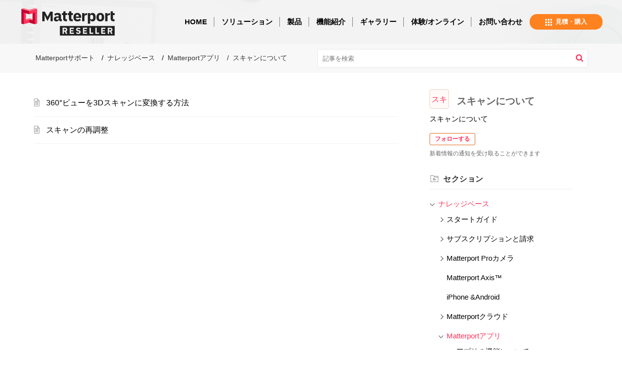

--- FILE ---
content_type: text/html;charset=UTF-8
request_url: https://support-matterport.livingcg.jp/portal/ja/kb/category/%E3%83%8A%E3%83%AC%E3%83%83%E3%82%B8%E3%83%99%E3%83%BC%E3%82%B9/matterport%E3%82%A2%E3%83%97%E3%83%AA/%E3%82%B9%E3%82%AD%E3%83%A3%E3%83%B3%E3%81%AB%E3%81%A4%E3%81%84%E3%81%A6
body_size: 8556
content:

<!DOCTYPE html>
<html id="portal_html" lang=ja><head>                  
<meta http-equiv="X-UA-Compatible" content="IE=edge" /><meta name="viewport" content="width=device-width, initial-scale=1, maximum-scale=1" /><meta http-equiv="Cache-Control" content="no-cache, no-store, must-revalidate" /><meta http-equiv="Pragma" content="no-cache" />
<title>Matterportサポート | スキャンについて | ナレッジベース</title>
 
<meta  name="description" content="Matterportサポート | スキャンについて | ナレッジベース"/>
<meta  name="keywords" content="Matterportサポート | スキャンについて | ナレッジベース"/>
<meta  name="twitter:card" content="summary"/>
 
<link rel="canonical" href="https://support-matterport.livingcg.jp/portal/ja/kb/category/%E3%83%8A%E3%83%AC%E3%83%83%E3%82%B8%E3%83%99%E3%83%BC%E3%82%B9/matterport%E3%82%A2%E3%83%97%E3%83%AA/%E3%82%B9%E3%82%AD%E3%83%A3%E3%83%B3%E3%81%AB%E3%81%A4%E3%81%84%E3%81%A6"/> 
<meta property="og:title" content="Matterportサポート | スキャンについて" />
<meta property="og:site_name" content="Matterport" />
<meta property="og:type" content="article" />
<meta property="og:locale" content="ja" />
<meta property="og:url" content="https://support-matterport.livingcg.jp/portal/ja/kb/category/%E3%83%8A%E3%83%AC%E3%83%83%E3%82%B8%E3%83%99%E3%83%BC%E3%82%B9/matterport%E3%82%A2%E3%83%97%E3%83%AA/%E3%82%B9%E3%82%AD%E3%83%A3%E3%83%B3%E3%81%AB%E3%81%A4%E3%81%84%E3%81%A6" />
 
<link  rel="alternate" hreflang="ja" href="https://support-matterport.livingcg.jp/portal/ja/kb/category/%E3%83%8A%E3%83%AC%E3%83%83%E3%82%B8%E3%83%99%E3%83%BC%E3%82%B9/matterport%E3%82%A2%E3%83%97%E3%83%AA/%E3%82%B9%E3%82%AD%E3%83%A3%E3%83%B3%E3%81%AB%E3%81%A4%E3%81%84%E3%81%A6"/>
<link  rel="alternate" hreflang="x-default" href="https://support-matterport.livingcg.jp/portal/ja/kb/category/%E3%83%8A%E3%83%AC%E3%83%83%E3%82%B8%E3%83%99%E3%83%BC%E3%82%B9/matterport%E3%82%A2%E3%83%97%E3%83%AA/%E3%82%B9%E3%82%AD%E3%83%A3%E3%83%B3%E3%81%AB%E3%81%A4%E3%81%84%E3%81%A6"/>
 
<link rel="preconnect" href="//static.zohocdn.com"><script nonce="b71c41a2ef1f85371c918a7ffa601e1f">var PortalInfo = JSON.parse("{\x22csp\x22:{\x22scriptSrcNonce\x22:\x22b71c41a2ef1f85371c918a7ffa601e1f\x22},\x22agentsLoginPageURL\x22:\x22\x22,\x22isJWTEnabled\x22:false,\x22endUsersLoginPageURL\x22:\x22\x22,\x22profileStatus\x22:null,\x22i18NLangFile\x22:\x22ja_JP\x22,\x22isHCDomainForInlineImageEnabled\x22:false,\x22isNewCaptchaEnabled\x22:true,\x22nimbusEditorUrl\x22:\x22static.zohocdn.com\/zoho\-desk\-editor\x22,\x22isSEOClientRenderingEnabled\x22:false,\x22isEmbedChatButtonEnabled\x22:true,\x22agentSigninIframeURL\x22:\x22https:\/\/support\-mk360.livingcg.jp\/support\/mk360\/ShowHomePage.do\x22,\x22isTicketExportEnabled\x22:true,\x22isRemoteAuthEnabled\x22:false,\x22isAttachmentFileTypeRestrictionEnabled\x22:true,\x22isTicketsViewCountEnabled\x22:false,\x22isCDNCustomScriptEnabled\x22:false,\x22helpCenterInfo\x22:{\x22tabs\x22:[{\x22isDefault\x22:true,\x22displayName\x22:\x22Home\x22,\x22name\x22:\x22Home\x22,\x22isVisible\x22:true},{\x22isDefault\x22:false,\x22displayName\x22:\x22MyRequests\x22,\x22name\x22:\x22Cases\x22,\x22isVisible\x22:false},{\x22isDefault\x22:false,\x22displayName\x22:\x22SubmitRequest\x22,\x22name\x22:\x22SubmitRequest\x22,\x22isVisible\x22:true},{\x22isDefault\x22:false,\x22displayName\x22:\x22HelpCenter\x22,\x22name\x22:\x22Solutions\x22,\x22isVisible\x22:true},{\x22isDefault\x22:false,\x22displayName\x22:\x22Community\x22,\x22name\x22:\x22Community\x22,\x22isVisible\x22:true}],\x22logoLinkBackUrl\x22:\x22\x22,\x22departmentIds\x22:[\x22642173000000529092\x22],\x22locale\x22:\x22ja\x22,\x22isOIDCEnabled\x22:false,\x22orgId\x22:\x22758189165\x22,\x22CustomizationDetails\x22:{\x22footerHtml\x22:\x22\/portal\/hccustomize\/edbsn685aaba0f35163fb9017a1e9aa5cad7e940673536109adaede0315303a5d6055aa1c76e1773b736a6bcacb76b2cea0ba\/footer.html\x22,\x22headerHtml\x22:\x22\/portal\/hccustomize\/edbsn685aaba0f35163fb9017a1e9aa5cad7e940673536109adaede0315303a5d6055aa1c76e1773b736a6bcacb76b2cea0ba\/header.html\x22,\x22css\x22:\x22\/portal\/hccustomize\/edbsn685aaba0f35163fb9017a1e9aa5cad7e940673536109adaede0315303a5d6055aa1c76e1773b736a6bcacb76b2cea0ba\/stylesheet.css\x22,\x22customThemeId\x22:\x22642173000000613107\x22,\x22color\x22:{\x22menuBar\x22:{\x22border\x22:{\x22hex\x22:\x22#e46317\x22,\x22opacity\x22:null},\x22normalMenu\x22:{\x22hex\x22:\x22#ffffff\x22,\x22opacity\x22:null},\x22selectedMenu\x22:{\x22hex\x22:\x22#e46317\x22,\x22opacity\x22:null},\x22hoverMenuText\x22:null,\x22selectedMenuText\x22:null,\x22hoverMenu\x22:{\x22hex\x22:\x22#e46317\x22,\x22opacity\x22:null},\x22normalMenuText\x22:null},\x22buttons\x22:{\x22secondary\x22:{\x22hex\x22:\x22#f9f9f9\x22,\x22opacity\x22:null},\x22primaryText\x22:{\x22hex\x22:\x22#ffffff\x22,\x22opacity\x22:null},\x22primary\x22:{\x22hex\x22:\x22#e46317\x22,\x22opacity\x22:null},\x22secondaryText\x22:{\x22hex\x22:\x22#333333\x22,\x22opacity\x22:null}},\x22tab\x22:{\x22background\x22:{\x22hex\x22:\x22#000000\x22,\x22opacity\x22:null},\x22opacity\x22:\x220.45\x22},\x22footer\x22:{\x22background\x22:{\x22hex\x22:\x22#252525\x22,\x22opacity\x22:null},\x22link\x22:{\x22hex\x22:\x22#ffffff\x22,\x22opacity\x22:null},\x22text\x22:{\x22hex\x22:\x22#ffffff\x22,\x22opacity\x22:null},\x22linkHover\x22:{\x22hex\x22:\x22#ffffff\x22,\x22opacity\x22:null}},\x22breadCrumb\x22:{\x22background\x22:{\x22hex\x22:\x22#f8f8f8\x22,\x22opacity\x22:null},\x22text\x22:{\x22hex\x22:\x22#333333\x22,\x22opacity\x22:null},\x22hoverText\x22:{\x22hex\x22:\x22#e46317\x22,\x22opacity\x22:null}},\x22link\x22:{\x22normalText\x22:{\x22hex\x22:\x22#000000\x22,\x22opacity\x22:null},\x22selectedText\x22:null,\x22primaryText\x22:null,\x22primaryHoverText\x22:null,\x22primarySelectedText\x22:null,\x22hoverText\x22:{\x22hex\x22:\x22#e46317\x22,\x22opacity\x22:null},\x22secondaryText\x22:null,\x22secondaryHoverText\x22:null},\x22header\x22:{\x22background\x22:{\x22image\x22:{\x22fileName\x22:\x22desktop\-2325627_1920.jpg\x22,\x22imageURL\x22:\x22https:\/\/desk.zoho.com\/portal\/api\/customThemes\/642173000000613107\/images\/8404754000000091002?portalId=edbsn685aaba0f35163fb9017a1e9aa5cad7ebd2ce41c30adf24c9a3f130b3b9754bd\x22,\x22imageDataURI\x22:null,\x22id\x22:\x228404754000000091002\x22},\x22color\x22:{\x22hex\x22:\x22#888888\x22,\x22opacity\x22:null},\x22endColor\x22:null,\x22enabled\x22:[\x22image\x22],\x22startColor\x22:null},\x22backgroundImage\x22:null,\x22text\x22:{\x22hex\x22:\x22#ffffff\x22,\x22opacity\x22:null},\x22backgroundEnd\x22:null,\x22textHover\x22:null,\x22backgroundStart\x22:null},\x22body\x22:{\x22middleContainer\x22:null,\x22background\x22:{\x22hex\x22:\x22#ffffff\x22,\x22opacity\x22:null}}},\x22themeVersionID\x22:\x22v1176819818627\x22,\x22name\x22:\x22Elegant\x22,\x22font\x22:null},\x22isMultiLayoutEnabled\x22:true,\x22isZohoOneEnabled\x22:false,\x22portalName\x22:\x22supportblivingcgjpxcaudultcj\x22,\x22baseDomain\x22:\x22https:\/\/desk.zoho.com\x22,\x22portalId\x22:\x22edbsn685aaba0f35163fb9017a1e9aa5cad7ebd2ce41c30adf24c9a3f130b3b9754bd\x22,\x22KB\x22:{\x22comments\x22:{\x22uuid\x22:\x2204bd5201\-54d3\-4dc4\-9313\-6b035cbef660\x22}},\x22id\x22:\x22642173000000613003\x22,\x22isSMSAuthEnabled\x22:false,\x22preferences\x22:{\x22isKBWatchListEnabled\x22:true,\x22isAccountTicketViewable\x22:false,\x22isArticleUpdatedTimeVisible\x22:false,\x22isMultiLayoutGridViewEnabled\x22:false,\x22articleFeedbackFormOnDislike\x22:\x22hide\x22,\x22isSEONoIndexNoFollowSetAcrossAllPages\x22:false,\x22isSignUpFormCustomized\x22:false,\x22tocPosition\x22:\x22side\x22,\x22showFeedbackFormOnDislike\x22:false,\x22isTicketViewsEnabled\x22:true,\x22isCustomStatusFilterEnabled\x22:false,\x22isArticleAuthorInfoVisible\x22:false,\x22isSelfSignUp\x22:false,\x22isImageWaitEnabled\x22:true,\x22isKBEndUsersCommentEnabled\x22:false,\x22isCommunityEnabled\x22:false,\x22isKBModerationEnabled\x22:true,\x22isTocEnabled\x22:true,\x22isClientDebuggingEnabled\x22:false,\x22isPayloadEncryptionEnabled\x22:false,\x22guestUserAccessRestriction\x22:{\x22submitTicket\x22:false},\x22signupFormLayout\x22:\x22STATIC_FORM\x22,\x22isUserDeletionEnabled\x22:true,\x22isSEOSetAcrossAllPages\x22:true,\x22isHelpCenterPublic\x22:true,\x22searchScope\x22:\x22section\x22,\x22isKBCommentAttachmentsEnabled\x22:true,\x22isCommunityAtMentionEnabled\x22:true,\x22imageWaitingTime\x22:\x221000\x22,\x22isMultilingualEnabled\x22:false,\x22communityLandingPage\x22:\x22allcategory\x22,\x22isKBEnabled\x22:true,\x22isSecondaryContactsEnabled\x22:true,\x22isKBCommentsRecycleBinEnabled\x22:true,\x22isOnHoldEnabled\x22:true,\x22isContactAccountMultiMappingEnabled\x22:false,\x22isOTPBasedAuthenticationEnabled\x22:false,\x22isGamificationEnabled\x22:false,\x22isTagsEnabled\x22:true},\x22activeLocales\x22:[{\x22i18nLocaleName\x22:\x22日本語\x22,\x22name\x22:\x22Matterport\x22,\x22locale\x22:\x22ja\x22,\x22type\x22:\x22DEFAULT\x22,\x22status\x22:\x22ACCESIBLE_IN_HELPCENTER\x22}],\x22logoUrl\x22:\x22https:\/\/support\-matterport.livingcg.jp\/portal\/api\/publicImages\/642173000000784021?portalId=edbsn685aaba0f35163fb9017a1e9aa5cad7ebd2ce41c30adf24c9a3f130b3b9754bd\x22,\x22url\x22:\x22https:\/\/support\-matterport.livingcg.jp\/portal\/\x22,\x22accountId\x22:\x2210031486753\x22,\x22locales\x22:[{\x22localeCode\x22:\x22ja\x22,\x22name\x22:\x22Japanese (Japan)\x22}],\x22isDefault\x22:false,\x22name\x22:\x22Matterport\x22,\x22favIconUrl\x22:\x22https:\/\/support\-matterport.livingcg.jp\/portal\/api\/publicImages\/642173000000784029?portalId=edbsn685aaba0f35163fb9017a1e9aa5cad7ebd2ce41c30adf24c9a3f130b3b9754bd\x22,\x22primaryLocale\x22:\x22ja\x22},\x22hcUsersSignInIframeURL\x22:\x22https:\/\/accounts.zohoportal.com\/accounts\/signin?_sh=false\x26client_portal=true\x26servicename=ZohoSupport\x22,\x22showAgentLoginInHC\x22:false,\x22zAppsFrameUrl\x22:\x22{{uuId}}.zappsusercontent.com\x22,\x22isCPSamlEnabled\x22:false,\x22zuid\x22:\x22\x22,\x22customScript\x22:null,\x22iamDomainOfHC\x22:\x22https:\/\/accounts.zohoportal.com\x22,\x22gtmId\x22:null,\x22attachmentControl\x22:{\x22type\x22:\x22FULL_PERMISSION\x22},\x22cssforMobileOTP\x22:\x22\/portal\/css\/hc_new_signin.css\x22,\x22csrf_token\x22:\x22326112e2\-90c6\-4038\-81ed\-706f18c17a0f\x22,\x22nimbusThemeUrl\x22:\x22static.zohocdn.com\/helpcenter\/elegant\x22,\x22sandboxDomain\x22:\x22deskportal.zoho.com\x22,\x22isTicketIdRedirectionEnabled\x22:true,\x22hcUsersSignUpRegisterScriptURL\x22:\x22\x22,\x22isSigninUsingZohoEnabled\x22:false,\x22pageSenseTrackingScript\x22:null,\x22isBotRequest\x22:true,\x22isGoalAnalyticsEnabled\x22:false,\x22moduleInfoMap\x22:{\x22Products\x22:{\x22changed_module_sanitized\x22:\x22products\x22,\x22changed_i18n_module\x22:\x22商品\x22,\x22changed_module\x22:\x22Products\x22,\x22changed_module_apikey\x22:\x22products\x22,\x22changed_i18n_plural_module\x22:\x22商品\x22,\x22changed_sing_module\x22:\x22Product\x22,\x22changed_plural_module\x22:\x22Products\x22,\x22changed_i18n_sing_module\x22:\x22商品\x22},\x22Solutions\x22:{\x22changed_module_sanitized\x22:\x22knowledge\-base\x22,\x22changed_i18n_module\x22:\x22ナレッジベース\x22,\x22changed_module\x22:\x22Knowledge Base\x22,\x22changed_module_apikey\x22:\x22kbCategory\x22,\x22changed_i18n_plural_module\x22:\x22記事\x22,\x22changed_sing_module\x22:\x22Article\x22,\x22changed_plural_module\x22:\x22Articles\x22,\x22changed_i18n_sing_module\x22:\x22記事\x22},\x22Contacts\x22:{\x22changed_module_sanitized\x22:\x22contacts\x22,\x22changed_i18n_module\x22:\x22連絡先\x22,\x22changed_module\x22:\x22Contacts\x22,\x22changed_module_apikey\x22:\x22contacts\x22,\x22changed_i18n_plural_module\x22:\x22連絡先\x22,\x22changed_sing_module\x22:\x22Contact\x22,\x22changed_plural_module\x22:\x22Contacts\x22,\x22changed_i18n_sing_module\x22:\x22連絡先\x22},\x22Customers\x22:{\x22changed_module_sanitized\x22:\x22customers\x22,\x22changed_i18n_module\x22:\x22顧客\x22,\x22changed_module\x22:\x22Customers\x22,\x22changed_module_apikey\x22:\x22customers\x22,\x22changed_i18n_plural_module\x22:\x22顧客\x22,\x22changed_sing_module\x22:\x22Customer\x22,\x22changed_plural_module\x22:\x22Customers\x22,\x22changed_i18n_sing_module\x22:\x22顧客\x22},\x22Cases\x22:{\x22changed_module_sanitized\x22:\x22tickets\x22,\x22changed_i18n_module\x22:\x22問い合わせ\x22,\x22changed_module\x22:\x22Tickets\x22,\x22changed_module_apikey\x22:\x22tickets\x22,\x22changed_i18n_plural_module\x22:\x22問い合わせ\x22,\x22changed_sing_module\x22:\x22Ticket\x22,\x22changed_plural_module\x22:\x22Tickets\x22,\x22changed_i18n_sing_module\x22:\x22問い合わせ\x22},\x22Accounts\x22:{\x22changed_module_sanitized\x22:\x22accounts\x22,\x22changed_i18n_module\x22:\x22取引先\x22,\x22changed_module\x22:\x22Accounts\x22,\x22changed_module_apikey\x22:\x22accounts\x22,\x22changed_i18n_plural_module\x22:\x22取引先\x22,\x22changed_sing_module\x22:\x22Account\x22,\x22changed_plural_module\x22:\x22Accounts\x22,\x22changed_i18n_sing_module\x22:\x22取引先\x22},\x22Community\x22:{\x22changed_module_sanitized\x22:\x22community\x22,\x22changed_i18n_module\x22:\x22コミュニティ\x22,\x22changed_module\x22:\x22Community\x22,\x22changed_module_apikey\x22:\x22community\x22,\x22changed_i18n_plural_module\x22:\x22コミュニティ\x22,\x22changed_sing_module\x22:\x22Community\x22,\x22changed_plural_module\x22:\x22Community\x22,\x22changed_i18n_sing_module\x22:\x22コミュニティ\x22}},\x22helpCentreIamDomain\x22:\x22https:\/\/accounts.zohoportal.com\x22,\x22hcUsersForgotPwdIframeURL\x22:\x22https:\/\/accounts.zohoportal.com\/accounts\/password\/forgot?_sh=false\x26_embed=true\x26client_portal=true\x26servicename=ZohoSupport\x26_hn=true\x22,\x22isNewAPIForKB\x22:true,\x22isCustomerHappinessEnabled\x22:false,\x22editorVersion\x22:\x225.3.9\x22,\x22agentForgotPwdURL\x22:\x22https:\/\/accounts.zoho.com\/password?servicename=ZohoSupport\x26serviceurl=%2Fsupport%2Fmk360\x26service_language=ja\x22,\x22editorUrl\x22:\x22https:\/\/static.zohocdn.com\/zoho\-desk\-editor\/EV5.3.9\/js\/ZohoDeskEditor.js\x22,\x22serviceName\x22:\x22ZohoSupport\x22,\x22isFolderPermalinkEnabled\x22:false,\x22userId\x22:\x22\x22,\x22accountsUrls\x22:{\x22forgotPasswordIframeUrl\x22:\x22https:\/\/support\-matterport.livingcg.jp\/accounts\/p\/10031486753\/password?servicename=ZohoSupport\x22,\x22logoutUrl\x22:\x22https:\/\/support\-matterport.livingcg.jp\/accounts\/p\/10031486753\/logout?servicename=ZohoSupport\x22,\x22signInIframeUrl\x22:\x22https:\/\/support\-matterport.livingcg.jp\/accounts\/p\/10031486753\/signin?servicename=ZohoSupport\x22,\x22reloginUrl\x22:\x22https:\/\/support\-matterport.livingcg.jp\/accounts\/p\/10031486753\/account\/v1\/relogin?servicename=ZohoSupport\x22},\x22defaultDepId\x22:\x22642173000000529092\x22,\x22isFederatedLoginEnabled\x22:false,\x22isFreePlan\x22:false,\x22agentInterfaceIamDomain\x22:\x22https:\/\/accounts.zoho.com\x22}")

function inIframe(){try{return window.self!==window.top}catch(n){return!0}}var loadingInIframe=inIframe()
try{if(loadingInIframe){var parentWindow=window.parent||{},portalPortalInfo=parentWindow.PortalInfo||{},parentHelpcenterInfo=portalPortalInfo.helpCenterInfo||{},parentPortalUrl=parentHelpcenterInfo.url,helpCenterInfo=PortalInfo.helpCenterInfo||{}
if(helpCenterInfo.url==parentPortalUrl){var hcCustomizationTemp=void 0===parentWindow.hcCustomization?!1:parentWindow.hcCustomization
!hcCustomizationTemp&&window.parent.location.reload()}}}catch(e){console.log("Couldn't access parent page")};
var deploymentType = "US";
var isPortalMarketPlaceEnabled = "false";
var cdnDomain = {
portalJs : "//static.zohocdn.com\/helpcenter\/elegant/",
portalCss : "//static.zohocdn.com\/helpcenter\/elegant/",
portalImages : "//static.zohocdn.com\/helpcenter\/elegant/",
portalFonts : "//static.zohocdn.com\/helpcenter\/elegant/"
}
var awsDomain={
portalJs : "//static.zohocdn.com\/helpcenter\/elegant/",
portalCss : "//static.zohocdn.com\/helpcenter\/elegant/",
portalImages : "//static.zohocdn.com\/helpcenter\/elegant/",
portalFonts : "//static.zohocdn.com\/helpcenter\/elegant/"
}
PortalInfo [ "nimbusCDNFingerprints" ] = {"header.js":"header.ca3c6d096e11d4d2ba54_.js","ZFramework.js":"ZFramework.9f407154b37b8a411ef0.js","ticketIconContent.js":"ticketIconContent.ef132fd7d5b0d1a64650_.js","articles.js":"articles.c9b52e149c2ad9ec7b79_.js","attachmentIconContent.js":"attachmentIconContent.c737c2175513ddd0820c_.js","clonerepo.js":"clonerepo.c3ffb6623bc79276dfc4.js","community.js":"community.407d7d8991d8b9c8491a_.js","modalwidget.js":"modalwidget.6024b56a67672230eafe_.js","editorInit.js":"editorInit.415eecb748747862d473.js","d3.js":"d3.30021d67a0d610173d29.js","react.js":"react.vendor.0a48cd3eb89bbe20219a_.js","widget.js":"widget.303a67741b0eaab58888_.js","mpwidget.js":"mpwidget.662e2a8c5c429f9414dd_.js","article.js":"article.9fe18dae81fe480ba6fb_.js","widgets.js":"widgets.4d07e33ea5e76826ca65_.js","main.js":"main.1e7c3f9987e84c28ba4e_.js","topics.js":"topics.3082fcedccf4f3236af2_.js","contributors.js":"contributors.292ae2405ee6cc18d1cc_.js","profile.js":"profile.9952fdf51bffc0c9bfb6_.js","ticket.js":"ticket.06f7f3e98fa5fe1287d2_.js","vendor.js":"vendor.f20cc32b8fe1c0809966_.js","mpextensionconfig.js":"mpextensionconfig.fd2140e306ff58c975cc_.js","iconContent.js":"iconContent.65dff2bee907943bfb45_.js","search.js":"search.3ded971ab6d5d74a4f7c_.js","runtime~main.js":"runtime~main.92372eb662db196e8996_.js","runtime~widget.js":"runtime~widget.53d0b20aaaad4847e037_.js","authorizationPage.js":"authorizationPage.f0c8e1f5339d987dd56c_.js","module.js":"module.6368a43407a573456a80_.js","ZohoCharts.min.js":"ZohoCharts.min.cabace3b2b984aceae99.js"};
PortalInfo [ "nimbusCDNFingerprintsCSS" ] = {"community.css":"community.407d7d8991d8b9c8491a_.css","main.css":"main.1e7c3f9987e84c28ba4e_.css","zohohckbarticlenotes.css":"zohohckbarticlenotes.95444bc1534bf935b6ce.css","search.css":"search.3ded971ab6d5d74a4f7c_.css","modalwidget.css":"modalwidget.6024b56a67672230eafe_.css","articles.css":"articles.c9b52e149c2ad9ec7b79_.css","mpwidget.css":"mpwidget.662e2a8c5c429f9414dd_.css","mpextensionconfig.css":"mpextensionconfig.fd2140e306ff58c975cc_.css","ZohoDeskEditorTools.min.css":"ZohoDeskEditorTools.min.a43e16bb8cb7999b5c85.css","header.css":"header.ca3c6d096e11d4d2ba54_.css","print.css":"print.41d57b1966089ba45581.css","ZohoDeskEditor.min.css":"ZohoDeskEditor.min.2045c6d4332a50bafdcd.css","module.css":"module.6368a43407a573456a80_.css","widgets.css":"widgets.4d07e33ea5e76826ca65_.css","article.css":"article.9fe18dae81fe480ba6fb_.css","authorizationPage.css":"authorizationPage.f0c8e1f5339d987dd56c_.css","topics.css":"topics.3082fcedccf4f3236af2_.css","showoriginal.css":"showoriginal.8571cb917871b37fa779.css","profile.css":"profile.9952fdf51bffc0c9bfb6_.css","ticket.css":"ticket.06f7f3e98fa5fe1287d2_.css","kbeditorinner.css":"kbeditorinner.1f46b7046d71339b0596.css","hc_authentication.css":"hc_authentication.e23fe04c5ccef9ac9f15.css","contributors.css":"contributors.292ae2405ee6cc18d1cc_.css"} || {};
Object.assign ( PortalInfo [ "nimbusCDNFingerprints" ] || {}, {"header.js":"header.ca3c6d096e11d4d2ba54_.js","ZFramework.js":"ZFramework.9f407154b37b8a411ef0.js","ticketIconContent.js":"ticketIconContent.ef132fd7d5b0d1a64650_.js","articles.js":"articles.c9b52e149c2ad9ec7b79_.js","attachmentIconContent.js":"attachmentIconContent.c737c2175513ddd0820c_.js","clonerepo.js":"clonerepo.c3ffb6623bc79276dfc4.js","community.js":"community.407d7d8991d8b9c8491a_.js","modalwidget.js":"modalwidget.6024b56a67672230eafe_.js","editorInit.js":"editorInit.415eecb748747862d473.js","d3.js":"d3.30021d67a0d610173d29.js","react.js":"react.vendor.0a48cd3eb89bbe20219a_.js","widget.js":"widget.303a67741b0eaab58888_.js","mpwidget.js":"mpwidget.662e2a8c5c429f9414dd_.js","article.js":"article.9fe18dae81fe480ba6fb_.js","widgets.js":"widgets.4d07e33ea5e76826ca65_.js","main.js":"main.1e7c3f9987e84c28ba4e_.js","topics.js":"topics.3082fcedccf4f3236af2_.js","contributors.js":"contributors.292ae2405ee6cc18d1cc_.js","profile.js":"profile.9952fdf51bffc0c9bfb6_.js","ticket.js":"ticket.06f7f3e98fa5fe1287d2_.js","vendor.js":"vendor.f20cc32b8fe1c0809966_.js","mpextensionconfig.js":"mpextensionconfig.fd2140e306ff58c975cc_.js","iconContent.js":"iconContent.65dff2bee907943bfb45_.js","search.js":"search.3ded971ab6d5d74a4f7c_.js","runtime~main.js":"runtime~main.92372eb662db196e8996_.js","runtime~widget.js":"runtime~widget.53d0b20aaaad4847e037_.js","authorizationPage.js":"authorizationPage.f0c8e1f5339d987dd56c_.js","module.js":"module.6368a43407a573456a80_.js","ZohoCharts.min.js":"ZohoCharts.min.cabace3b2b984aceae99.js"} );
window.isAWSEnabled = false;
/* 			window.addCDNExpireCookie=function(){if("undefined"==typeof navigator||navigator.onLine){var n=new Date,t=new Date(n);t.setDate(n.getDate()+1),document.cookie="aws_cdn_failed=1;expires="+t.toGMTString()}},
window.isAWSCDNUrl=function(n,t){var i=window.awsDomain[t];return!(!i||-1===n.indexOf(i))},
window.onNotifyError=function(n,t){if(isAWSCDNUrl(n,t)){addCDNExpireCookie();location.reload(!0)}},
window.isAWSCDNFailed=function(){var n=document.cookie.match("aws_cdn_failed=(.*?)(;|$)");return!!n&&"1"===unescape(n[1])},
*/			window.getStaticDomain=function(){var n=cdnDomain;return window.staticDomain?Object.assign?Object.assign({},window.staticDomain,n):Object.keys(n).reduce(function(t,i){return t[i]=n[i],t},window.staticDomain):n},
window.makeRequest=function(n,t){return new Promise(function(i,e){var o=new XMLHttpRequest;o.open(n,t),o.onload=function(){this.status>=200&&this.status<300?i(o.response):e({status:this.status,statusText:o.statusText})},o.send()})},
window.staticDomain=getStaticDomain();

if(!window.Promise){var setTimeoutFunc=setTimeout;function noop(){}function bind(e,n){return function(){e.apply(n,arguments)}}function handle(e,n){for(;3===e._state;)e=e._value;0!==e._state?(e._handled=!0,Promise._immediateFn(function(){var t=1===e._state?n.onFulfilled:n.onRejected;if(null!==t){var o;try{o=t(e._value)}catch(e){return void reject(n.promise,e)}resolve(n.promise,o)}else(1===e._state?resolve:reject)(n.promise,e._value)})):e._deferreds.push(n)}function resolve(e,n){try{if(n===e)throw new TypeError("A promise cannot be resolved with itself.");if(n&&("object"==typeof n||"function"==typeof n)){var t=n.then;if(n instanceof Promise)return e._state=3,e._value=n,void finale(e);if("function"==typeof t)return void doResolve(bind(t,n),e)}e._state=1,e._value=n,finale(e)}catch(n){reject(e,n)}}function reject(e,n){e._state=2,e._value=n,finale(e)}function finale(e){2===e._state&&0===e._deferreds.length&&Promise._immediateFn(function(){e._handled||Promise._unhandledRejectionFn(e._value)});for(var n=0,t=e._deferreds.length;n<t;n++)handle(e,e._deferreds[n]);e._deferreds=null}function Handler(e,n,t){this.onFulfilled="function"==typeof e?e:null,this.onRejected="function"==typeof n?n:null,this.promise=t}function doResolve(e,n){var t=!1;try{e(function(e){t||(t=!0,resolve(n,e))},function(e){t||(t=!0,reject(n,e))})}catch(e){if(t)return;t=!0,reject(n,e)}}window.Promise=function e(n){if(!(this instanceof e))throw new TypeError("Promises must be constructed via new");if("function"!=typeof n)throw new TypeError("not a function");this._state=0,this._handled=!1,this._value=void 0,this._deferreds=[],doResolve(n,this)};var _proto=Promise.prototype;_proto.catch=function(e){return this.then(null,e)},_proto.then=function(e,n){var t=new this.constructor(noop);return handle(this,new Handler(e,n,t)),t},Promise.all=function(e){return new Promise(function(n,t){if(!e||void 0===e.length)throw new TypeError("Promise.all accepts an array");var o=Array.prototype.slice.call(e);if(0===o.length)return n([]);var r=o.length;function i(e,s){try{if(s&&("object"==typeof s||"function"==typeof s)){var c=s.then;if("function"==typeof c)return void c.call(s,function(n){i(e,n)},t)}o[e]=s,0==--r&&n(o)}catch(e){t(e)}}for(var s=0;s<o.length;s++)i(s,o[s])})},Promise.resolve=function(e){return e&&"object"==typeof e&&e.constructor===Promise?e:new Promise(function(n){n(e)})},Promise.reject=function(e){return new Promise(function(n,t){t(e)})},Promise.race=function(e){return new Promise(function(n,t){for(var o=0,r=e.length;o<r;o++)e[o].then(n,t)})},Promise._immediateFn="function"==typeof setImmediate&&function(e){setImmediate(e)}||function(e){setTimeoutFunc(e,0)},Promise._unhandledRejectionFn=function(e){"undefined"!=typeof console&&console&&console.warn("Possible Unhandled Promise Rejection:",e)}}
var headerHtmlPromise, footerHtmlPromise;
var customizationObj= PortalInfo.helpCenterInfo.CustomizationDetails || {};
if(customizationObj.headerHtml){
headerHtmlPromise= makeRequest('GET',customizationObj.headerHtml)//No I18N
}
if(customizationObj.footerHtml){
footerHtmlPromise= makeRequest('GET',customizationObj.footerHtml)//No I18N
}</script><link href="https://support-matterport.livingcg.jp/portal/api/publicImages/642173000000784029?portalId=edbsn685aaba0f35163fb9017a1e9aa5cad7ebd2ce41c30adf24c9a3f130b3b9754bd" TYPE='IMAGE/X-ICON' REL='SHORTCUT ICON'/>
<link rel="preload" href='https://support-matterport.livingcg.jp/portal/api/publicImages/642173000000784021?portalId=edbsn685aaba0f35163fb9017a1e9aa5cad7ebd2ce41c30adf24c9a3f130b3b9754bd' as="image"/>
<link rel="stylesheet" type="text/css" integrity="sha384-s/2EYTg13V66KbkVookl40JFL8NHK4J7I0Lo6JMgiExPLi3ZYb/TdM0YwoBrk05D" crossorigin="anonymous" href="//static.zohocdn.com/helpcenter/elegant/css/main.1e7c3f9987e84c28ba4e_.css"></link>
<style id="customCss"></style>

<link id="customStyleSheet" href="/portal/hccustomize/edbsn685aaba0f35163fb9017a1e9aa5cad7e940673536109adaede0315303a5d6055aa1c76e1773b736a6bcacb76b2cea0ba/stylesheet.css" rel="stylesheet" type="text/css" />
<script type="text/javascript" nonce="b71c41a2ef1f85371c918a7ffa601e1f" integrity="sha384-Q7/Yr/2TO46oYNB3uQ4uE/TYh2fMoAH/aGCKNIqIGCptCr54FIJ0rBi1MCk83Ozp" crossorigin="anonymous"  src="//static.zohocdn.com/helpcenter/elegant/js/react.vendor.0a48cd3eb89bbe20219a_.js"></script>
<script type="text/javascript" nonce="b71c41a2ef1f85371c918a7ffa601e1f" integrity="sha384-1DxLCJkhWzfWVSR1dp8kzXcKq9VIvCfnPcqVIEn691xctG8IYLyyRp1uXsC7fHVp" crossorigin="anonymous" src="//static.zohocdn.com/helpcenter/elegant/js/vendor.f20cc32b8fe1c0809966_.js"></script>
<script type="text/javascript" nonce="b71c41a2ef1f85371c918a7ffa601e1f" integrity="sha384-+tXXEAdet3FE/5yjJyDrQ+wQPfNnGkSwNQXUmIzhyuYitdq2B1Eq47e4b0GoO79S" crossorigin="anonymous" src="//static.zohocdn.com/helpcenter/elegant/js/main.1e7c3f9987e84c28ba4e_.js"></script>
<script type="text/javascript" nonce="b71c41a2ef1f85371c918a7ffa601e1f" integrity="sha384-4RhTd3dcfyRRbiO21LOMz9gzB7AfnONJfeHorPlz3uqEuYp5DIkxz7AI2Ug6v9bH" crossorigin="anonymous" src="//static.zohocdn.com/helpcenter/elegant/js/runtime~main.92372eb662db196e8996_.js"></script>
<script type="text/javascript" nonce="b71c41a2ef1f85371c918a7ffa601e1f" integrity="sha384-BqSaHKaRGrf4kUNxhtq0JpO+wmOccu+5gOvWTHumMf32OfvpiOaSnRGdKjeZdCp0" crossorigin="anonymous" src="//static.zohocdn.com/helpcenter/elegant/i18n/ja_JP.64ab3b8596177ad2692a.js"></script></head><body class="body"><div id="container"/>
<h1>Matterportサポート | スキャンについて | ナレッジベース</h1>

<div id="seoBodyContent"><ul><li><h1>スキャンについて</h1></li>
<li><a href="https://support-matterport.livingcg.jp/portal/ja/kb/articles/%E3%82%B9%E3%82%AD%E3%83%A3%E3%83%B3%E3%81%AE%E5%86%8D%E8%AA%BF%E6%95%B4" rel="noopener" target="_blank" ><h2>スキャンの再調整</h2></a><div><span>Matterport アプリのこの機能を使用すると、スキャンを正しい場所に移動し、 位置合わせプロセスを再試行することで、位置ずれしたスキャンの修正を試みることができます。 以前は、スキャンは成功したが、2D ミニマップ ビュー上の間違った場所にあるように見える場合、 唯一の手段は、スキャンを削除し、再度スキャンして、より良い結果を期待することでした。 この機能を使用すると、次のことが可能になります。 ・問題のあるスキャン位置を選択し、より正確な位置に移動します。 ・回転の問題を修正するには、2 ...</span></div></li>
<li><a href="https://support-matterport.livingcg.jp/portal/ja/kb/articles/360%C2%B0%E3%83%93%E3%83%A5%E3%83%BC%E3%82%923d%E3%82%B9%E3%82%AD%E3%83%A3%E3%83%B3%E3%81%AB%E5%A4%89%E6%8F%9B%E3%81%99%E3%82%8B%E6%96%B9%E6%B3%95-20-12-2021" rel="noopener" target="_blank" ><h2>360°ビューを3Dスキャンに変換する方法</h2></a><div><span>最終更新日：2020年11月24日 19:04 マーターポートの360°ビューを３Dスキャンに変換するには、マーターポートのキャプチャapp用の「Cortex」という無料の変換エンジンを使用します。 この方法には3つの利点が存在します： １．変換することで、そうでなければ捉えられなかった３Dデータを埋めることができる。 ２．３Dスキャンを外に持ち出せる ３．プール（水がある場所）を埋めるために使用できる。 この処理には利点もありますが、この変換により取得された測定値は、 ...</span></div></li>
</ul>
</div> 
<script nonce="b71c41a2ef1f85371c918a7ffa601e1f">renderApp && renderApp();</script>
</body></html>

--- FILE ---
content_type: text/css;charset=UTF-8
request_url: https://support-matterport.livingcg.jp/portal/hccustomize/edbsn685aaba0f35163fb9017a1e9aa5cad7e940673536109adaede0315303a5d6055aa1c76e1773b736a6bcacb76b2cea0ba/stylesheet.css
body_size: 3058
content:
* {
  font-family: "游ゴシック体",YuGothic,"游ゴシック","Yu Gothic",sans-serif;
}
.br-sp {
	display: none;
}
#footerContainer > .Footer__footerBg {
	display: none;
}
.Icon__hoverbrand:hover,
.commonStyle__zt3breadCrumbText:hover,
.commonStyle__zt3Brand,
.Icon__brand,
.commonStyle__zt3Link:hover,
.themeLink:hover,
.commonStyle__zt3LinkActive,
.commonStyle__zt3bdrLine,
.DepartmentList__forums {
	color: #ff3158;
}
.commonStyle__zt3BrandBg {
	background-color: #ff3158;
}
.Header__searchTitle {
	color: #141414;
}
.Header__homeContent .Header__searchSection{
	padding: 9.250rem 0 6.250rem;
}
.AppContainer__backToTop {
	z-index: 99;
}
.Header__globalSearch {
	width: 80%;
	max-width: 800px;
}
.SearchContainer__globalSearch {
	border-radius: 999px;
	border: 1px solid #707070;
}
.Input__headerSearch {
	border-radius: 999px;
	padding-left: 24px;
}
.SearchContainer__searchIcon {
	border-top-right-radius: 999px;
	border-bottom-right-radius: 999px;
	background-color: #fff;
}
.SearchContainer__searchIcon .Icon__icon {
	color: #707070;
}
.Header__container {
	max-width: 100%;
	padding: 0;
}
.Header__globalSearchAlt {
	border: none;
}
.Header__homeNavbarFixed .Header__navbar .Header__menuicon {
	display: none;
}
.BreadCrumbs__breadcrumbsView ul li:first-child {
	display: none;
}
.BreadCrumbs__breadcrumbsView ul li:nth-child(2):before {
	content: none;
}
/*header*/
.Header__homeNavbarFixed .custom-header-wrap {
	display: none;
}
.Header__homeNavbarFixed .Header__globalSearchAlt {
	max-width: 800px;
}
.custom-header-wrap {
	width: 100%;
	height: 90px;
	z-index: 100;
	min-width: 1200px;
	background-color: rgba(0, 45, 65, 0.8);
	background-color: rgba(255, 255, 255, 0.9);
}
.custom-header-wrap .inner {
  width: 1200px;
  margin: auto;
	display: -webkit-flex;
	display: flex;
	-webkit-justify-content: space-between;
	justify-content: space-between;
	-webkit-align-items: center;
	align-items: center;
	height: 100%;
	position: relative;
}
.custom-header-wrap .inner h1 {
	display: block;
	display: -webkit-flex;
	display: flex;
	-webkit-align-items: center;
	align-items: center;
	font-size: 1.1rem;
}
.custom-header-wrap .inner h1 img {
	width: 200px;
	margin-right: 1em;
	vertical-align: middle;
}
.custom-header-wrap .inner .gmenuarea {
	display: -webkit-flex;
	display: flex;
	-webkit-justify-content: space-between;
	justify-content: space-between;
	-webkit-align-items: center;
	align-items: center;
}
.custom-header-wrap .inner .gmenuarea .estimate_btn_area {
	display: -webkit-flex;
	display: flex;
	-webkit-flex-direction: column;
	flex-direction: column;
}
.custom-header-wrap .inner .gmenuarea a.estimate_btn {
	display: table;
	width: 150px;
	padding: 0.5em 0;
  font-size: 13px;
  text-align: center;
	font-weight: bold;
	background-color: #ff8220;
	color: white;
	-moz-border-radius: 15px;
	-webkit-border-radius: 15px;
	border-radius: 15px;
}
.custom-header-wrap .inner .gmenuarea a.estimate_btn:before {
	content: "";
	display: inline-block;
	margin-right: 0.5em;
	width: 14px;
	height: 14px;
	background: url(https://livingcg.jp/matterport/wp-content/themes/matterport/img/icon/home.svg) no-repeat;
	background-size: contain;
	vertical-align: middle;
}
.custom-header-wrap .inner .gmenuarea a.cloud_btn {
	display: table;
	width: 150px;
	padding: .5em 0;
  font-size: 13px;
  text-align: center;
	font-weight: bold;
	-moz-border-radius: 15px;
	-webkit-border-radius: 15px;
	border-radius: 15px;
	background-color: white;
	border: 1px solid #666;
	color: black;
}
.custom-header-wrap .inner .gmenuarea a.cloud_btn:hover {
	filter: progid:DXImageTransform.Microsoft.Alpha(enabled=false);
	opacity: 1;
	background-color: #333333;
	color: white;
}
.custom-header-wrap .inner .gmenuarea ul.gmenu {
	display: -webkit-flex;
	display: flex;
	-webkit-justify-content: center;
	justify-content: center;
	overflow: visible;
	padding-left: 0;
}
.custom-header-wrap .inner .gmenuarea ul.gmenu li {
  list-style: none;
	position: relative;
	text-align: center;
}
.custom-header-wrap .inner .gmenuarea ul.gmenu li:last-child a::after {
	display: none;
}
.custom-header-wrap .inner .gmenuarea ul.gmenu li a {
	display: -webkit-flex;
	display: flex;
	-webkit-align-items: center;
	align-items: center;
	height: 90px;
	padding: 0 1em;
  font-size: 15px;
	font-weight: bold;
	color: black;
	position: relative;
	font-feature-settings: "palt";
}
.custom-header-wrap .inner .gmenuarea ul.gmenu li a:hover::before {
	width: 100%;
}
.custom-header-wrap .inner .gmenuarea ul.gmenu li a::before {
	position: absolute;
	content: "";
	width: 0;
	height: 1px;
	background-color: black;
	transition: 0.3s;
	bottom: 15px;
	left: 0;
}
.custom-header-wrap .inner .gmenuarea ul.gmenu li a::after {
	content: "";
	width: 1px;
	height: 20px;
	background-color: rgba(0, 0, 0, 0.5);
	position: absolute;
	top: 50%;
	right: 0;
	transform: translateY(-50%);
}
.custom-header-wrap .inner .gmenuarea ul.gmenu li .child {
	display: none;
	width: 440px;
	height: auto;
	position: absolute; /*            right: -120%;*/
	box-sizing: border-box;
	z-index: 1000;
	text-align: left;
	background-color: rgba(0, 45, 65, 0.8);
	background-color: rgba(255, 255, 255, 0.9);
}
.custom-header-wrap .inner .gmenuarea ul.gmenu li .child ul {
	padding: 0.5em;
	display: -webkit-flex;
	display: flex;
	justify-content: space-between;
	flex-wrap: wrap;
}
.custom-header-wrap .inner .gmenuarea ul.gmenu li .child ul li {
	display: -webkit-flex;
	display: flex;
	width: 50%;
	border: none;
	text-align: left;
}
.custom-header-wrap .inner .gmenuarea ul.gmenu li .child ul li a {
	display: block;
	height: auto;
	padding: 0.5em 1.5em;
	font-size: 1.4rem;
	font-weight: 500;
	text-align: left;
}
.custom-header-wrap .inner .gmenuarea ul.gmenu li .child ul li a small {
	display: block;
	font-size: 1.1rem;
}
.custom-header-wrap .inner .gmenuarea ul.gmenu li .child ul li a:hover::before {
	bottom: 0;
}
.custom-header-wrap .inner .gmenuarea ul.gmenu li .child ul li a::before {
	height: 1px;
}
.custom-header-wrap .inner .gmenuarea ul.gmenu li .child ul li a::after {
	display: none;
}
.custom-header-wrap .d_nav {
	display: none;
}
.custom-header-wrap .drawer-hamburger {
	padding-left: 1em;
	padding-right: 1em;
}
.custom-header-wrap .drawer-hamburger-icon, .drawer-hamburger-icon:before,
.custom-header-wrap .drawer-hamburger-icon:after {
	height: 1px;
	background-color: black;
}
.custom-header-wrap .drawer-open .drawer-hamburger-icon:before,
.custom-header-wrap .drawer-open .drawer-hamburger-icon:after
	{
	background-color: white;
}
.custom-header-wrap .drawer-hamburger-icon {
	/*  margin-top: 15px;*/
}
.custom-header-wrap .drawer-nav {
	width: 30rem;
	background-color: #333;
	color: white;
}
.custom-header-wrap .drawer--left .drawer-nav {
	left: -30rem;
}
.custom-header-wrap .drawer--left.drawer-open .drawer-hamburger {
	left: 30rem;
}
.custom-header-wrap .drawer-overlay {
	background-color: rgba(51, 51, 51, 0.8);
}
.custom-header-wrap .drawer-nav ul {
	background-color: #333;
	text-align: left;
}
.custom-header-wrap .drawer-nav ul li {
	margin: 0;
	padding: 0;
	color: white;
	border-bottom: 1px solid rgba(255, 255, 255, 0.2);
	position: relative;
	font-size: 1.6rem;
	font-weight: 500;
}
.custom-header-wrap .drawer-nav ul li a {
	display: block;
	padding: 1em;
	padding-left: 3em;
	margin: 0;
	color: white;
	text-decoration: none;
	position: relative;
}
.custom-header-wrap .drawer-nav ul li a:before {
	content: "";
	display: inline-block;
	width: 12px;
	height: 12px;
	background: url(img/icon/arrow.svg) no-repeat;
	background-size: contain;
	position: absolute;
	top: 50%;
	left: 15px;
	transform: translateY(-50%);
	filter: progid:DXImageTransform.Microsoft.Alpha(Opacity=80);
	opacity: 0.8;
}
.custom-header-wrap .drawer-nav ul li a.drawer-menu-item {
	font-size: 1.6rem;
}
.custom-header-wrap .drawer-nav ul li a:hover {
	color: #fff;
	text-decoration: none;
}
.custom-header-wrap .drawer-nav ul li ul.drawer-dropdown-menu {
	background-color: rgba(255, 255, 255, 0.1);
}
.custom-header-wrap .drawer-nav ul li ul.drawer-dropdown-menu li {
	font-size: 1.5rem;
	border-bottom: none;
}
.custom-header-wrap .drawer-nav ul li ul.drawer-dropdown-menu li a {
	padding-left: 70px;
}
.custom-header-wrap .drawer-nav ul li ul.drawer-dropdown-menu li a::before {
	left: 35px;
}
.custom-header-wrap .drawer-nav ul li ul.drawer-dropdown-menu li a small {
	font-size: 1.2rem;
}
/*home*/
.home .WidgetContainer__list {
	display: flex;
	flex-wrap: wrap;
	justify-content: space-between;
}
.home .WidgetContainer__list li:first-child {
	width: 100%;
}
.home .WidgetContainer__list li:not(:first-child) {
	width: 48%;
}
.home .WidgetContainer__list li:first-child .ListHeader__listHeader2 {
	display: none;
}
.home .WidgetContainer__list li:first-child .home-category ul {
	display: flex;
	justify-content: space-between;
	margin: 0;
	padding: 0;
	margin-bottom: 30px;
}
.home .WidgetContainer__list li:first-child .home-category ul li {
	width: 210px;
	list-style: none;
	padding: 20px 16px 0;
	border: 1px solid #ccc;
	border-radius: 4px;
	cursor: pointer;
	transition: all ease .3s;
}
.home .WidgetContainer__list li:first-child .home-category ul li:hover {
	background-color: #141414;
  border-color: #141414;
}
.home .WidgetContainer__list li:first-child .home-category ul li:hover span {
	color: #fff!important;
}
.home .WidgetContainer__list li:first-child .home-category ul li:last-child {
	margin-right: 0;
}
.home .WidgetContainer__list li:first-child .home-category ul li img {
	display: block;
	margin: auto;
}
.home .WidgetContainer__list li:first-child .home-category ul li span {
	display: block;
	color: #5b5b5b;
}
.home .WidgetContainer__list li:first-child .home-category ul li .title {
	text-align: center;
	font-weight: bold;
	font-size: 24px;
	margin-top: 27px;
}
.home .WidgetContainer__list li:first-child .home-category ul li .desc {
	margin-top: 27px;
	font-size: 16px;
}
.Header__menuTab ul {
	display: flex;
}
.Header__menuTab ul li {
	list-style: none;
	margin-left: 24px;
}
.Header__menuTab ul li a {
	font-size: 18px;
	color: #fff;
}
.Header__menuTab ul li a:hover {
	opacity: .8;
}
header.Header__navopen #navBar {
	display: flex;
	align-items: center;
}
header.Header__navopen #navBarContainer {
	width: 100%;
}
header.Header__navopen .Header__menuTab ul li a {
	color: #000;
}
.custom-footer-wrap {
	padding: 5em 0;
	background-color: #012c40;
	background-color: #333;
	overflow: hidden;
	position: relative;
	z-index: 30;
}
.custom-footer-wrap .inner {
	width: 1200px;
	margin: auto;
	display: -webkit-flex;
	display: flex;
	-webkit-justify-content: space-around;
	justify-content: space-around;
	-webkit-align-items: flex-start;
	align-items: flex-start;
	position: relative;
}
.custom-footer-wrap .f_logo {
	color: white;
	font-size: 1.3rem;
}
.custom-footer-wrap .f_logo img {
	width: 240px;
}
.custom-footer-wrap .f_box {
	color: white;
	text-align: left;
}
.custom-footer-wrap .f_box p {
	margin: 0;
	font-size: 1.5rem;
}
.custom-footer-wrap .f_box p strong {
	font-size: 20px;
	font-weight: bold;
}
.custom-footer-wrap .f_box dl {
	margin: 0.5em 0 0;
	display: -webkit-flex;
	display: flex;
	font-size: 14px;
}
.custom-footer-wrap .f_box dl:nth-of-type(1) {
	margin-top: 1.5em;
}
.custom-footer-wrap .f_box dl dt {
	width: 100px;
}
.custom-footer-wrap .copyright {
	text-align: center;
	margin-top: 30px;
	color: rgba(255, 255, 255, 0.7);
	font-size: 11px;
}
.sp-gmenu {
  display: none;
}
@media only screen and (max-width:768px) {
	.br-sp {
		display: initial;
	}
	.home .WidgetContainer__list li:first-child .home-category ul {
		display: block;
		margin: 0;
		padding: 0;
	}
	.home .WidgetContainer__list li:first-child .home-category ul li {
		width: 100%;
		margin: 0 0 20px 0;
		padding-left: 0;
	}
	.home .WidgetContainer__list li:first-child .home-category ul {
		display: block;
	}
	.home .WidgetContainer__list li:first-child .home-category ul li a {
		display: flex;
	}
	.home .WidgetContainer__list li:first-child .home-category ul li a img {
		height: initial;
		width: 30%!important;
	}
	.home .WidgetContainer__list li:first-child .home-category ul li a > span {
		width: 70%;
	}
	.home .WidgetContainer__list li:first-child .home-category ul li a .title {
		text-align: left;
	}
	.custom-header-wrap { min-width: initial; height: 70px; }
  .custom-header-wrap .inner { width: 85%; margin: 0; justify-content: flex-start; -webkit-justify-content: space-between; justify-content: space-between; height: 100%; position: relative; }
  .custom-header-wrap .inner h1 { font-size: 1.1rem; margin-left: 20px; }
  .custom-header-wrap .inner h1 img { width: 140px; margin-right: 1em; }
  .custom-header-wrap .inner .gmenuarea a.estimate_btn {
		width: 90px; 
		display: -webkit-flex; 
		display: flex; 
		-webkit-justify-content: center; 
		justify-content: center; 
		-webkit-align-items: center; 
		align-items: center; 
		height: 25px; 
		margin: 0 0 0.25em; 
		padding: 0; 
		font-size: 13px; 
	}
  .custom-header-wrap .inner .gmenuarea a.estimate_btn span { display: none; }
  .custom-header-wrap .inner .gmenuarea a.estimate_btn::before { width: 12px; height: 12px; margin-right: 0.25em; }
  .custom-header-wrap .inner .gmenuarea a.cloud_btn {
		display: table;
		width: 90px;
		padding: 0.5em 0;
		font-size: 10px;
	}
  .custom-header-wrap .inner .gmenuarea ul.gmenu { display: none; }
  .d_nav { display: block; }
  .custom-footer-wrap { padding: 3em 0; }
  .custom-footer-wrap .inner { 
		width: 100%;
		display: block; 
	}
  .custom-footer-wrap .inner .f_logo { display: block; width: 50%; margin-left: auto; margin-right: auto; }
  .custom-footer-wrap .inner .f_logo img { width: 100%; }
  .custom-footer-wrap .f_box { margin-top: 1em; text-align: center; }
  .custom-footer-wrap .f_box p { font-size: 1.4rem; }
  .custom-footer-wrap .f_box p strong { 
		font-size: 18px; 
	}
  .custom-footer-wrap .f_box dl { 
		width: 90%; 
		margin: 0.5em auto 0; 
		font-size: 14px; 
	}
  .custom-footer-wrap .f_box dl dt, footer .f_box dl dd { text-align: left; }
  .custom-footer-wrap .f_box dl dt { width: 30%; }
  .custom-footer-wrap .f_box dl dd .small { font-size: 12px; }
  .custom-footer-wrap .copyright { 
		margin-top: 30px; 
		color: rgba(255, 255, 255, 0.7); 
		font-size: 11px; 
	}
  body {
  overflow-x: hidden;
}
.Header__menuicon {
  cursor: pointer;
  z-index: 9999;
}
.Header__menu, .Header__menu::after, .Header__menu::before {
  background-color: #141414;
}
.sp-gmenu {
  position: absolute;
  top: 54px;
  left: 0;
  background-color: #333;
  width: 100%;
  padding: 0;
}
.Header__navopen .sp-gmenu {
  display: block;
}
.sp-gmenu > li {
  list-style: none;
  border-bottom: 1px solid rgba(255, 255, 255, 0.2);
}
.sp-gmenu > li a {
  display: flex;
  align-items: center;
  color: #fff;
  padding: 16px 32px;
}
.sp-gmenu > li a:before { 
  content: ""; 
  margin-right: 16px;
  width: 12px; 
  height: 12px; 
  background: url(https://livingcg.jp/matterport/wp-content/themes/matterport/img/icon/arrow.svg) no-repeat; 
  background-size: contain; 
  filter: progid:DXImageTransform.Microsoft.Alpha(Opacity=80); 
  opacity: 0.8; 
}
  .Header__homeContent.Header__homeNavbarFixed .Header__navbar {
	display: none;
  }
}


--- FILE ---
content_type: text/plain;charset=UTF-8
request_url: https://support-matterport.livingcg.jp/portal/hccustomize/edbsn685aaba0f35163fb9017a1e9aa5cad7e940673536109adaede0315303a5d6055aa1c76e1773b736a6bcacb76b2cea0ba/header.html
body_size: 731
content:
<div class="Header__navbar" id="navBar">
	<div class="Header__container" id="navBarContainer">
		<div class="custom-header-wrap">
			<div class="inner">
				<h1><a href="https://livingcg.jp/matterport"><img src="http://livingcg.jp/matterport/wp-content/themes/matterport/img/common/MP-logo_VAR_RGB_black.svg"></a></h1>
				<div class="gmenuarea">
					<ul class="gmenu">
						<li><a href="https://livingcg.jp/matterport" title="HOME">HOME</a></li>
						<li><a href="https://livingcg.jp/matterport/solution/" title="ソリューション">ソリューション</a></li>
						<li><a href="https://livingcg.jp/matterport/products/" title="製品">製品</a></li>
						<li><a href="https://livingcg.jp/matterport/functions/" title="機能紹介">機能紹介</a></li>
						<li><a href="https://livingcg.jp/matterport/gallery/" title="ギャラリー">ギャラリー</a></li>
						<li><a href="https://livingcg.jp/matterport/events" title="体験/オンライン">体験/オンライン</a></li>
						<li><a title="お問い合わせ" href="https://livingcg.jp/matterport/contactindex/">お問い合わせ</a></li>
					</ul>
					<div class="estimate_btn_area">
						<a href="https://livingcg.jp/matterport/estindex" class="estimate_btn" title="見積り/ご購入">見積・購入</a>
					</div>
				</div>
			</div>
		</div>
		${Search}
		<div class="Header__menuicon">
			<span class="Header__menuBoxMain" id="menuIconContainer">
				<span class="Header__menu" id="menuBox"></span>
			</span>
		</div>
		<div class="Header__clBoth"></div>
	</div>
</div>
<div id="headerContent" class="Header__searchSection">
	<div class="Header__container">
		<h1 class="Header__searchTitle">${WelcomeText}</h1>
		<p class="Header__description">${WelcomeDescription}</p>
		${SearchHome}
	</div>
</div>
<ul class="sp-gmenu">
  <li><a title="HOME" href="https://livingcg.jp/matterport">HOME</a></li>
  <li><a href="https://livingcg.jp/matterport/solution/" title="ソリューション">ソリューション</a></li>
  <li><a href="https://livingcg.jp/matterport/products/" title="製品">製品</a></li>
  <li><a href="https://livingcg.jp/matterport/functions/" title="機能紹介">機能紹介</a></li>
  <li><a href="https://livingcg.jp/matterport/gallery" title="ギャラリー">ギャラリー</a></li>
  <li><a href="https://livingcg.jp/matterport/events/" title="体験/オンライン">体験/オンライン</a></li>
  <li><a title="お問い合わせ" href="https://livingcg.jp/matterport/contactindex/">お問い合わせ</a></li>
</ul>


--- FILE ---
content_type: text/plain;charset=UTF-8
request_url: https://support-matterport.livingcg.jp/portal/hccustomize/edbsn685aaba0f35163fb9017a1e9aa5cad7e940673536109adaede0315303a5d6055aa1c76e1773b736a6bcacb76b2cea0ba/footer.html
body_size: 831
content:
<div class="custom-footer-wrap">
	<div class="inner">
		<div class="f_logo">
			<img src="http://livingcg.jp/matterport/wp-content/themes/matterport/img/common/MP-logo_VAR_RGB_white.svg" />
		</div>
		<div class="f_box">
			<p>
				<strong>有限会社リビングCG</strong>
			</p>

			<dl>
				<dt>
					担当者
				</dt>
				<dd>
					関　良平<br class="br-sp" /><span class="small">（一級建築士／一級建築施工管理技士）</span>
				</dd>
			</dl>

			<dl>
				<dt>
					問合せ
				</dt>
				<dd>
					mp@livingcg.jp
				</dd>
			</dl>

			<dl>
				<dt>
					住所
				</dt>
				<dd>
					〒105-0003　<br class="br-sp" />東京都港区西新橋2-33-4 <br class="br-sp" />ﾌﾟﾚｲｱﾃﾞ虎ノ門801
				</dd>
			</dl>
		</div>
	</div>
	<p class="copyright">
		© 2024 Living CG.
	</p>
</div>


--- FILE ---
content_type: image/svg+xml
request_url: http://livingcg.jp/matterport/wp-content/themes/matterport/img/common/MP-logo_VAR_RGB_black.svg
body_size: 6079
content:
<?xml version="1.0" encoding="utf-8"?>
<!-- Generator: Adobe Illustrator 23.0.6, SVG Export Plug-In . SVG Version: 6.00 Build 0)  -->
<svg version="1.1" id="Layer_1" xmlns="http://www.w3.org/2000/svg" xmlns:xlink="http://www.w3.org/1999/xlink" x="0px" y="0px"
	 viewBox="0 0 222.5 70.75" style="enable-background:new 0 0 222.5 70.75;" xml:space="preserve">
<style type="text/css">
	.st0{fill:#222222;}
	.st1{fill:#FF3158;}
	.st2{fill:#C00033;}
	.st3{fill:#FF7788;}
</style>
<g>
	<g>
		<path class="st0" d="M104.96,51.09h-3.18v3.62h3.18c0.45,0,0.81-0.12,1.06-0.35c0.26-0.23,0.39-0.57,0.39-1.02v-0.88
			c0-0.45-0.13-0.79-0.39-1.02C105.76,51.2,105.41,51.09,104.96,51.09z"/>
		<path class="st0" d="M208.41,51.09h-3.18v3.62h3.18c0.45,0,0.81-0.12,1.06-0.35c0.26-0.23,0.39-0.57,0.39-1.02v-0.88
			c0-0.45-0.13-0.79-0.39-1.02C209.22,51.2,208.87,51.09,208.41,51.09z"/>
		<path class="st0" d="M92.62,44.54v21.73h125.35V44.54H92.62z M106.37,62.34l-2.43-5.09h-2.17v5.09h-3.02V48.46h6.58
			c0.64,0,1.21,0.11,1.73,0.32c0.52,0.21,0.96,0.51,1.32,0.9c0.36,0.39,0.65,0.86,0.84,1.4c0.2,0.54,0.3,1.15,0.3,1.81
			c0,0.94-0.21,1.76-0.63,2.47c-0.42,0.7-1.05,1.21-1.9,1.53l2.72,5.45H106.37z M124.47,51.15h-6.42v2.82h5.51v2.68h-5.51v3h6.42
			v2.68h-9.45V48.46h9.45V51.15z M139.64,59.9c-0.24,0.56-0.59,1.04-1.04,1.43c-0.46,0.4-1.02,0.71-1.7,0.93s-1.45,0.33-2.31,0.33
			c-1.22,0-2.25-0.21-3.1-0.63c-0.85-0.42-1.57-0.96-2.17-1.62l1.99-2.01c0.94,1.05,2.1,1.58,3.48,1.58c0.74,0,1.29-0.15,1.65-0.45
			c0.36-0.3,0.54-0.7,0.54-1.2c0-0.38-0.11-0.7-0.32-0.96c-0.21-0.26-0.64-0.43-1.29-0.52L134,56.59c-1.47-0.19-2.55-0.63-3.23-1.33
			c-0.68-0.7-1.02-1.64-1.02-2.81c0-0.62,0.12-1.19,0.36-1.71c0.24-0.52,0.58-0.96,1.02-1.33c0.44-0.37,0.99-0.66,1.63-0.87
			c0.64-0.21,1.38-0.31,2.2-0.31c1.05,0,1.97,0.17,2.76,0.5c0.79,0.33,1.48,0.82,2.05,1.45l-2.01,2.03
			c-0.33-0.38-0.73-0.69-1.2-0.94c-0.47-0.24-1.06-0.36-1.78-0.36c-0.68,0-1.18,0.12-1.51,0.35c-0.33,0.24-0.5,0.56-0.5,0.98
			c0,0.47,0.13,0.81,0.39,1.02c0.26,0.21,0.68,0.36,1.26,0.45l1.37,0.22c1.43,0.23,2.49,0.67,3.18,1.32
			c0.69,0.66,1.03,1.59,1.03,2.8C140,58.73,139.88,59.34,139.64,59.9z M154.79,51.15h-6.42v2.82h5.51v2.68h-5.51v3h6.42v2.68h-9.45
			V48.46h9.45V51.15z M168.75,62.34h-8.31V48.46h3.02v11.2h5.29V62.34z M182.09,62.34h-8.31V48.46h3.02v11.2h5.29V62.34z
			 M196.57,51.15h-6.42v2.82h5.51v2.68h-5.51v3h6.42v2.68h-9.45V48.46h9.45V51.15z M209.83,62.34l-2.43-5.09h-2.17v5.09h-3.02V48.46
			h6.58c0.64,0,1.21,0.11,1.73,0.32c0.52,0.21,0.96,0.51,1.32,0.9c0.36,0.39,0.65,0.86,0.84,1.4c0.2,0.54,0.3,1.15,0.3,1.81
			c0,0.94-0.21,1.76-0.63,2.47c-0.42,0.7-1.05,1.21-1.9,1.53l2.72,5.45H209.83z"/>
	</g>
	<g>
		<g>
			<g>
				<polygon class="st0" points="57.51,33.7 57.51,24.89 57.27,19.8 57.45,19.76 59.51,24.3 64.33,33.16 69.15,24.3 71.2,19.76 
					71.39,19.8 71.15,24.89 71.15,33.7 76.29,33.7 76.29,11.97 70.48,11.97 64.36,23.73 64.29,23.73 58.18,11.97 52.37,11.97 
					52.37,33.7 				"/>
				<path class="st0" d="M208.91,28.2c0,3.6,1.94,5.5,5.61,5.5h3.17v-4.45h-3.45v-9.49h3.74v-4.36h-4.15v-4.21h-4.91V28.2z"/>
				<path class="st0" d="M207.49,15.39c0,0-0.08,0-0.87,0c-3.01,0-4.44,2.03-4.89,3.43c-0.08,0-0.18,0-0.18,0v-3.43h-5.32V33.7h5.32
					c0,0,0-10.13,0-10.42c0-1.08,0.41-1.84,0.93-2.33c0.89-0.86,2.79-1.11,5.01-1.11C207.49,18.03,207.49,15.39,207.49,15.39z"/>
				<path class="st0" d="M154.85,15.39c0,0-0.08,0-0.87,0c-3.01,0-4.44,2.03-4.89,3.43c-0.08,0-0.18,0-0.18,0v-3.43h-5.32V33.7h5.32
					c0,0,0-10.13,0-10.42c0-1.08,0.41-1.84,0.93-2.33c0.89-0.86,2.79-1.11,5.01-1.11C154.85,18.03,154.85,15.39,154.85,15.39z"/>
				<path class="st0" d="M123.7,24.82c0-5.97,3.17-9.86,8.85-9.86c6.26,0,8.78,4.53,8.78,9.64v1.58H129.2v0.18
					c0,2.12,1.14,3.6,4.17,3.6c2.23,0,3.45-1.04,4.64-2.27l2.66,3.31c-1.69,1.94-4.46,3.13-7.91,3.13
					C126.97,34.14,123.7,30.86,123.7,24.82z M129.2,22.77v0.29h6.62v-0.32c0-2.3-1.04-3.85-3.17-3.85S129.2,20.43,129.2,22.77z"/>
				<path class="st0" d="M176.26,24.82c0-6.08,3.31-9.86,8.85-9.86c5.54,0,8.85,3.78,8.85,9.86c0,6.08-3.31,9.32-8.85,9.32
					C179.57,34.14,176.26,30.9,176.26,24.82z M188.42,26.19v-3.27c0-2.37-1.22-3.74-3.31-3.74c-2.09,0-3.31,1.37-3.31,3.74v3.27
					c0,2.37,1.22,3.74,3.31,3.74C187.2,29.93,188.42,28.56,188.42,26.19z"/>
				<path class="st0" d="M118.65,11.18h-4.78v2.19c0,1.3-0.43,2.01-1.87,2.01h-1.33v4.36h2.66v8.44c0,3.6,1.94,5.5,5.61,5.5h3.17
					v-4.45h-3.45v-9.49h3.74v-4.36h-3.74V11.18z"/>
				<path class="st0" d="M105.39,11.18h-4.78v2.19c0,1.3-0.43,2.01-1.87,2.01h-1.33v4.36h2.66v8.44c0,3.6,1.94,5.5,5.61,5.5h3.17
					v-4.45h-3.45v-9.49h3.74v-4.36h-3.74V11.18z"/>
				<path class="st0" d="M167.12,14.96c-2.45,0-4.53,1.51-5.07,3.6h-0.18v-3.17h-5.32v23.82h5.32v-8.67h0.18
					c0.54,2.05,2.63,3.6,5.07,3.6c4.78,0,7.27-2.91,7.27-9.32C174.39,18.41,171.91,14.96,167.12,14.96z M168.85,26.47
					c0,2.37-1.48,3.35-3.49,3.35c-2.01,0-3.49-1.04-3.49-2.77v-5c0-1.73,1.48-2.77,3.49-2.77c2.01,0,3.49,1.55,3.49,3.92V26.47z"/>
				<path class="st0" d="M94.06,33.7c-1.91,0-3.27-1.3-3.6-3.31h-0.22c-0.58,2.45-2.66,3.74-5.54,3.74c-3.78,0-5.86-2.23-5.86-5.5
					c0-3.99,3.09-5.9,8.09-5.9h2.99v-0.61c0-1.83-0.9-2.99-3.13-2.99c-2.12,0-3.24,1.08-4.06,2.23l-3.17-2.81
					c1.51-2.23,3.67-3.6,7.63-3.6c5.32,0,8.06,2.45,8.06,6.91v7.38h1.76v4.45H94.06z M89.92,27.98v-2.23h-2.59
					c-2.05,0-3.13,0.76-3.13,2.12v0.54c0,1.37,0.9,2.01,2.48,2.01C88.45,30.43,89.92,29.71,89.92,27.98z"/>
			</g>
		</g>
		<g>
			<path class="st1" d="M35.28,4.48L22.46,8.07L9.65,4.48L4.52,5.91v33.06l5.13,1.44l12.82-3.59l12.82,3.59l5.13-1.44V5.91
				L35.28,4.48z M30.15,29.14l-7.69-2.15l-7.69,2.15v-13.4l7.69,2.15l7.69-2.15V29.14z"/>
			<g>
				<polygon class="st2" points="22.46,10.94 22.46,17.9 9.65,14.31 9.65,40.41 4.52,38.97 4.52,5.91 				"/>
				<polygon class="st2" points="30.15,32.01 22.46,29.86 22.46,36.82 35.28,40.41 35.28,14.31 30.15,15.74 				"/>
			</g>
			<g>
				<polygon class="st3" points="35.28,4.48 40.41,5.91 22.46,10.94 4.52,5.91 9.65,4.48 22.46,8.07 				"/>
				<polygon class="st3" points="22.46,26.99 30.15,29.14 30.15,32.01 22.46,29.86 14.77,32.01 14.77,29.14 				"/>
			</g>
		</g>
	</g>
</g>
</svg>


--- FILE ---
content_type: image/svg+xml
request_url: https://livingcg.jp/matterport/wp-content/themes/matterport/img/icon/home.svg
body_size: 1347
content:
<?xml version="1.0"?>
<svg xmlns="http://www.w3.org/2000/svg" xmlns:xlink="http://www.w3.org/1999/xlink" version="1.1" id="Layer_1" x="0px" y="0px" viewBox="0 0 290 290" style="enable-background:new 0 0 290 290;" xml:space="preserve" width="512px" height="512px"><g><g>
	<rect y="220" width="70" height="70" data-original="#000000" class="active-path" data-old_color="#ffffff" fill="#ffffff"/>
	<rect y="110" width="70" height="70" data-original="#000000" class="active-path" data-old_color="#ffffff" fill="#ffffff"/>
	<rect width="70" height="70" data-original="#000000" class="active-path" data-old_color="#ffffff" fill="#ffffff"/>
	<rect x="110" y="220" width="70" height="70" data-original="#000000" class="active-path" data-old_color="#ffffff" fill="#ffffff"/>
	<rect x="110" y="110" width="70" height="70" data-original="#000000" class="active-path" data-old_color="#ffffff" fill="#ffffff"/>
	<rect x="110" width="70" height="70" data-original="#000000" class="active-path" data-old_color="#ffffff" fill="#ffffff"/>
	<rect x="220" y="220" width="70" height="70" data-original="#000000" class="active-path" data-old_color="#ffffff" fill="#ffffff"/>
	<rect x="220" y="110" width="70" height="70" data-original="#000000" class="active-path" data-old_color="#ffffff" fill="#ffffff"/>
	<rect x="220" width="70" height="70" data-original="#000000" class="active-path" data-old_color="#ffffff" fill="#ffffff"/>
</g></g> </svg>


--- FILE ---
content_type: image/svg+xml
request_url: http://livingcg.jp/matterport/wp-content/themes/matterport/img/common/MP-logo_VAR_RGB_white.svg
body_size: 5946
content:
<?xml version="1.0" encoding="utf-8"?>
<!-- Generator: Adobe Illustrator 23.0.6, SVG Export Plug-In . SVG Version: 6.00 Build 0)  -->
<svg version="1.1" id="Layer_1" xmlns="http://www.w3.org/2000/svg" xmlns:xlink="http://www.w3.org/1999/xlink" x="0px" y="0px"
	 viewBox="0 0 222.5 70.75" style="enable-background:new 0 0 222.5 70.75;" xml:space="preserve">
<style type="text/css">
	.st0{fill:#F5F4F3;}
	.st1{fill:#FF3158;}
	.st2{fill:#C00033;}
	.st3{fill:#FF7788;}
</style>
<g>
	<path class="st0" d="M104.96,51.09h-3.18v3.62h3.18c0.45,0,0.81-0.12,1.06-0.35c0.26-0.23,0.39-0.57,0.39-1.02v-0.88
		c0-0.45-0.13-0.79-0.39-1.02C105.76,51.2,105.41,51.09,104.96,51.09z"/>
	<path class="st0" d="M208.41,51.09h-3.18v3.62h3.18c0.45,0,0.81-0.12,1.06-0.35c0.26-0.23,0.39-0.57,0.39-1.02v-0.88
		c0-0.45-0.13-0.79-0.39-1.02C209.22,51.2,208.87,51.09,208.41,51.09z"/>
	<path class="st0" d="M92.62,44.54v21.73h125.35V44.54H92.62z M106.37,62.34l-2.43-5.09h-2.17v5.09h-3.02V48.46h6.58
		c0.64,0,1.21,0.11,1.73,0.32c0.52,0.21,0.96,0.51,1.32,0.9c0.36,0.39,0.65,0.86,0.84,1.4c0.2,0.54,0.3,1.15,0.3,1.81
		c0,0.94-0.21,1.76-0.63,2.47c-0.42,0.7-1.05,1.21-1.9,1.53l2.72,5.45H106.37z M124.47,51.15h-6.42v2.82h5.51v2.68h-5.51v3h6.42
		v2.68h-9.45V48.46h9.45V51.15z M139.64,59.9c-0.24,0.56-0.59,1.04-1.04,1.43c-0.46,0.4-1.02,0.71-1.7,0.93s-1.45,0.33-2.31,0.33
		c-1.22,0-2.25-0.21-3.1-0.63c-0.85-0.42-1.57-0.96-2.17-1.62l1.99-2.01c0.94,1.05,2.1,1.58,3.48,1.58c0.74,0,1.29-0.15,1.65-0.45
		c0.36-0.3,0.54-0.7,0.54-1.2c0-0.38-0.11-0.7-0.32-0.96c-0.21-0.26-0.64-0.43-1.29-0.52L134,56.59c-1.47-0.19-2.55-0.63-3.23-1.33
		c-0.68-0.7-1.02-1.64-1.02-2.81c0-0.62,0.12-1.19,0.36-1.71c0.24-0.52,0.58-0.96,1.02-1.33c0.44-0.37,0.99-0.66,1.63-0.87
		c0.64-0.21,1.38-0.31,2.2-0.31c1.05,0,1.97,0.17,2.76,0.5c0.79,0.33,1.48,0.82,2.05,1.45l-2.01,2.03c-0.33-0.38-0.73-0.69-1.2-0.94
		c-0.47-0.24-1.06-0.36-1.78-0.36c-0.68,0-1.18,0.12-1.51,0.35c-0.33,0.24-0.5,0.56-0.5,0.98c0,0.47,0.13,0.81,0.39,1.02
		c0.26,0.21,0.68,0.36,1.26,0.45l1.37,0.22c1.43,0.23,2.49,0.67,3.18,1.32c0.69,0.66,1.03,1.59,1.03,2.8
		C140,58.73,139.88,59.34,139.64,59.9z M154.79,51.15h-6.42v2.82h5.51v2.68h-5.51v3h6.42v2.68h-9.45V48.46h9.45V51.15z
		 M168.75,62.34h-8.31V48.46h3.02v11.2h5.29V62.34z M182.09,62.34h-8.31V48.46h3.02v11.2h5.29V62.34z M196.57,51.15h-6.42v2.82h5.51
		v2.68h-5.51v3h6.42v2.68h-9.45V48.46h9.45V51.15z M209.83,62.34l-2.43-5.09h-2.17v5.09h-3.02V48.46h6.58
		c0.64,0,1.21,0.11,1.73,0.32c0.52,0.21,0.96,0.51,1.32,0.9c0.36,0.39,0.65,0.86,0.84,1.4c0.2,0.54,0.3,1.15,0.3,1.81
		c0,0.94-0.21,1.76-0.63,2.47c-0.42,0.7-1.05,1.21-1.9,1.53l2.72,5.45H209.83z"/>
</g>
<g>
	<g>
		<polygon class="st0" points="57.51,33.7 57.51,24.89 57.27,19.8 57.45,19.76 59.51,24.3 64.33,33.16 69.15,24.3 71.2,19.76 
			71.39,19.8 71.15,24.89 71.15,33.7 76.29,33.7 76.29,11.97 70.48,11.97 64.36,23.73 64.29,23.73 58.18,11.97 52.37,11.97 
			52.37,33.7 		"/>
		<path class="st0" d="M208.91,28.2c0,3.6,1.94,5.5,5.61,5.5h3.17v-4.45h-3.45v-9.49h3.74v-4.36h-4.15v-4.21h-4.91V28.2z"/>
		<path class="st0" d="M207.49,15.39c0,0-0.08,0-0.87,0c-3.01,0-4.44,2.03-4.89,3.43c-0.08,0-0.18,0-0.18,0v-3.43h-5.32V33.7h5.32
			c0,0,0-10.13,0-10.42c0-1.08,0.41-1.84,0.93-2.33c0.89-0.86,2.79-1.11,5.01-1.11C207.49,18.03,207.49,15.39,207.49,15.39z"/>
		<path class="st0" d="M154.85,15.39c0,0-0.08,0-0.87,0c-3.01,0-4.44,2.03-4.89,3.43c-0.08,0-0.18,0-0.18,0v-3.43h-5.32V33.7h5.32
			c0,0,0-10.13,0-10.42c0-1.08,0.41-1.84,0.93-2.33c0.89-0.86,2.79-1.11,5.01-1.11C154.85,18.03,154.85,15.39,154.85,15.39z"/>
		<path class="st0" d="M123.7,24.82c0-5.97,3.17-9.86,8.85-9.86c6.26,0,8.78,4.53,8.78,9.64v1.58H129.2v0.18
			c0,2.12,1.14,3.6,4.17,3.6c2.23,0,3.45-1.04,4.64-2.27l2.66,3.31c-1.69,1.94-4.46,3.13-7.91,3.13
			C126.97,34.14,123.7,30.86,123.7,24.82z M129.2,22.77v0.29h6.62v-0.32c0-2.3-1.04-3.85-3.17-3.85S129.2,20.43,129.2,22.77z"/>
		<path class="st0" d="M176.26,24.82c0-6.08,3.31-9.86,8.85-9.86c5.54,0,8.85,3.78,8.85,9.86c0,6.08-3.31,9.32-8.85,9.32
			C179.57,34.14,176.26,30.9,176.26,24.82z M188.42,26.19v-3.27c0-2.37-1.22-3.74-3.31-3.74c-2.09,0-3.31,1.37-3.31,3.74v3.27
			c0,2.37,1.22,3.74,3.31,3.74C187.2,29.93,188.42,28.56,188.42,26.19z"/>
		<path class="st0" d="M118.65,11.18h-4.78v2.19c0,1.3-0.43,2.01-1.87,2.01h-1.33v4.36h2.66v8.44c0,3.6,1.94,5.5,5.61,5.5h3.17
			v-4.45h-3.45v-9.49h3.74v-4.36h-3.74V11.18z"/>
		<path class="st0" d="M105.39,11.18h-4.78v2.19c0,1.3-0.43,2.01-1.87,2.01h-1.33v4.36h2.66v8.44c0,3.6,1.94,5.5,5.61,5.5h3.17
			v-4.45h-3.45v-9.49h3.74v-4.36h-3.74V11.18z"/>
		<path class="st0" d="M167.12,14.96c-2.45,0-4.53,1.51-5.07,3.6h-0.18v-3.17h-5.32v23.82h5.32v-8.67h0.18
			c0.54,2.05,2.63,3.6,5.07,3.6c4.78,0,7.27-2.91,7.27-9.32C174.39,18.41,171.91,14.96,167.12,14.96z M168.85,26.47
			c0,2.37-1.48,3.35-3.49,3.35c-2.01,0-3.49-1.04-3.49-2.77v-5c0-1.73,1.48-2.77,3.49-2.77c2.01,0,3.49,1.55,3.49,3.92V26.47z"/>
		<path class="st0" d="M94.06,33.7c-1.91,0-3.27-1.3-3.6-3.31h-0.22c-0.58,2.45-2.66,3.74-5.54,3.74c-3.78,0-5.86-2.23-5.86-5.5
			c0-3.99,3.09-5.9,8.09-5.9h2.99v-0.61c0-1.83-0.9-2.99-3.13-2.99c-2.12,0-3.24,1.08-4.06,2.23l-3.17-2.81
			c1.51-2.23,3.67-3.6,7.63-3.6c5.32,0,8.06,2.45,8.06,6.91v7.38h1.76v4.45H94.06z M89.92,27.98v-2.23h-2.59
			c-2.05,0-3.13,0.76-3.13,2.12v0.54c0,1.37,0.9,2.01,2.48,2.01C88.45,30.43,89.92,29.71,89.92,27.98z"/>
	</g>
</g>
<g>
	<path class="st1" d="M4.52,5.91v33.06l5.13,1.44l12.82-3.59l12.82,3.59l5.13-1.44V5.91l-5.13-1.44L22.46,8.07L9.65,4.48L4.52,5.91z
		 M14.77,15.74l7.69,2.15l7.69-2.15v13.4l-7.69-2.15l-7.69,2.15V15.74z"/>
	<g>
		<polygon class="st2" points="22.46,10.94 22.46,17.9 35.28,14.31 35.28,40.41 40.41,38.97 40.41,5.91 		"/>
		<polygon class="st2" points="14.77,32.01 22.46,29.86 22.46,36.82 9.65,40.41 9.65,14.31 14.77,15.74 		"/>
	</g>
	<g>
		<polygon class="st3" points="9.65,4.48 4.52,5.91 22.46,10.94 40.41,5.91 35.28,4.48 22.46,8.07 		"/>
		<polygon class="st3" points="22.46,26.99 14.77,29.14 14.77,32.01 22.46,29.86 30.15,32.01 30.15,29.14 		"/>
	</g>
</g>
</svg>
